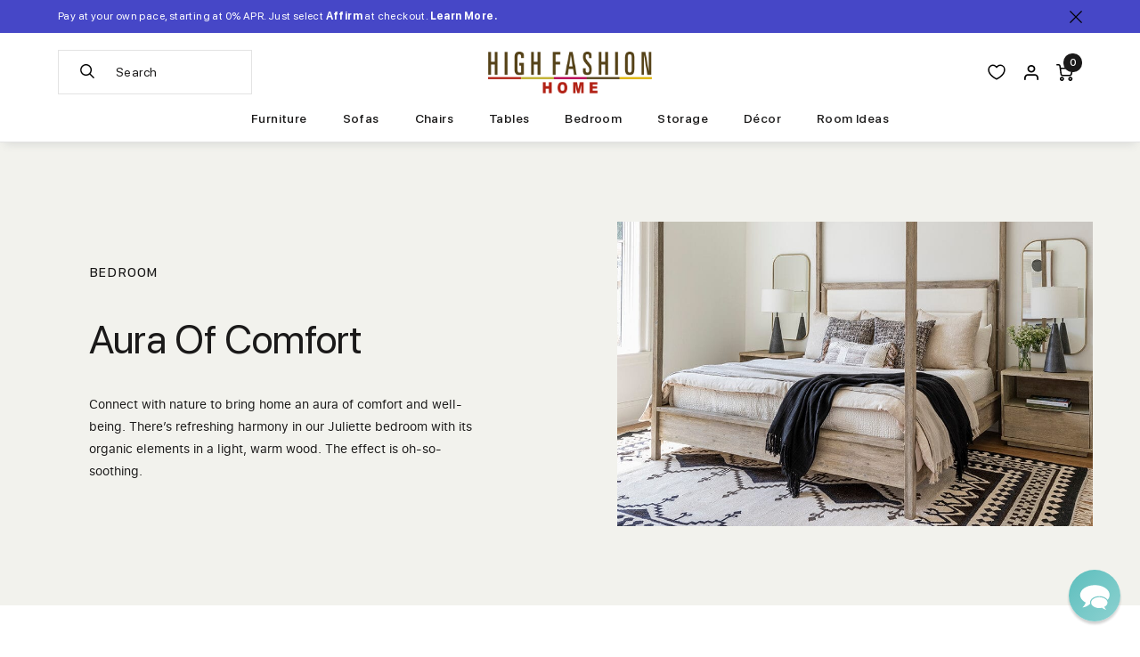

--- FILE ---
content_type: text/json
request_url: https://conf.config-security.com/model
body_size: 304
content:
{"title":"recommendation AI model (keras)","structure":"release_id=0x39:60:60:43:78:2b:72:74:63:4f:23:73:52:7f:51:27:74:3c:48:3b:67:7b:28:36:32:25:28:6b:37;keras;47yrqkt3qiwqj3jjhncur4ukc2ckqbb3q8dr0dmxy3pe49rpvj1d58adt3uuo4guu35mcr1l","weights":"../weights/39606043.h5","biases":"../biases/39606043.h5"}